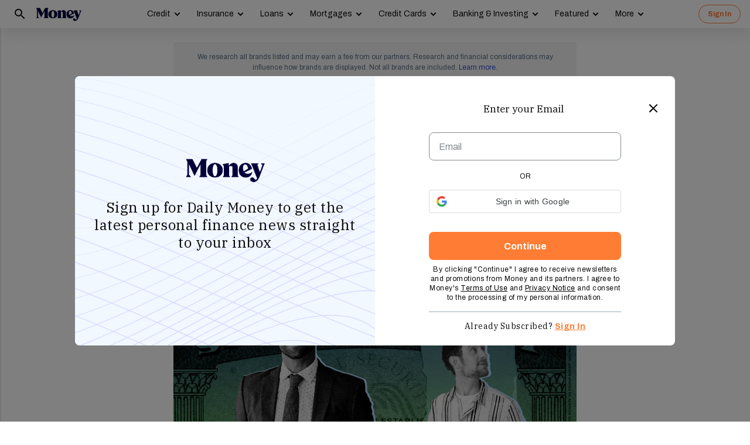

--- FILE ---
content_type: text/html; charset=UTF-8
request_url: https://syndicatedsearch.goog/afs/ads?sjk=URxSSEfcTk63gSfFzO1%2BHg%3D%3D&psid=3308021471&client=pub-8157005136417728&r=m&rpbu=https%3A%2F%2Fmoney.com%2Fsearch%2F&rpqp=q&terms=Retirement%2CSocial%20Security&type=3&rs_tt=c&oe=UTF-8&ie=UTF-8&fexp=21404%2C17301437%2C17301438%2C17301442%2C17301548%2C17301266%2C72717108%2C73110182%2C17301558&format=r4&nocache=681762834139329&num=0&output=afd_ads&domain_name=money.com&v=3&bsl=8&pac=0&u_his=2&u_tz=0&dt=1762834139343&u_w=1280&u_h=720&biw=1280&bih=720&psw=1280&psh=4620&frm=0&uio=-wi688&cont=relatedsearches1&drt=0&jsid=csa&jsv=827603366&rurl=https%3A%2F%2Fmoney.com%2Fmillionaires-social-security-taxes-income-cap%2F%3Fref%3D%2Fsocial-security-quiz-retirement-benefits%2F
body_size: 306
content:
<!doctype html><html lang="en"> <head>    <meta content="NOINDEX, NOFOLLOW" name="ROBOTS"> <meta content="telephone=no" name="format-detection"> <meta content="origin" name="referrer">    </head> <body>  <div id="adBlock">    </div>  <script nonce="_6VJgxl8vuwUaF-xpz2jww">window.AFS_AD_REQUEST_RETURN_TIME_ = Date.now();window.IS_GOOGLE_AFS_IFRAME_ = true;function populate(el) { var adBlock = document.getElementById("adBlock"); adBlock.innerHTML += el;}
var IS_GOOGLE_AFS_IFRAME_ = true;
var ad_json = {"caps":[{"n":"queryId","v":"27YSaYWKNOjpoNgP74PE4A8"}],"rs_attr":{"t":"Related Searches","u":""},"gd":{"ff":{"fd":"swap","eiell":true,"pcsbs":"44","pcsbp":"8","aussrp":true,"esb":true},"cd":{"wftl":["Archivo"],"pid":"pub-8157005136417728","eawp":"partner-pub-8157005136417728","qi":"27YSaYWKNOjpoNgP74PE4A8"},"pc":{"ct":true},"dc":{"d":true}}};</script> <script src="/adsense/search/ads.js?pac=0" type="text/javascript" nonce="_6VJgxl8vuwUaF-xpz2jww"></script>  </body> </html>